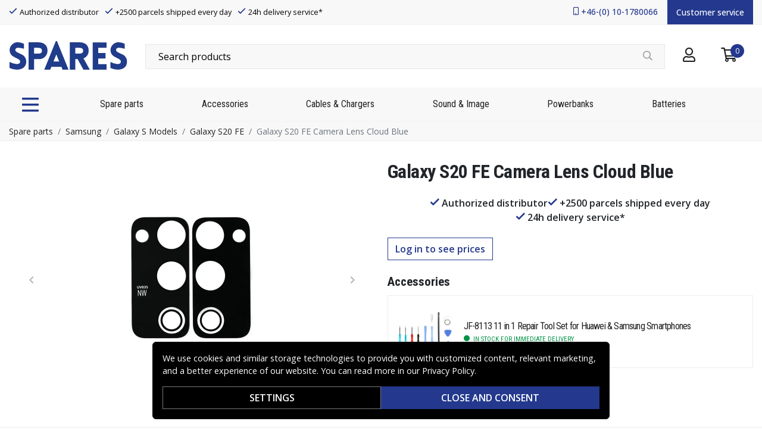

--- FILE ---
content_type: image/svg+xml
request_url: https://www.spares.se/_nuxt/img/visa.fc35fff.svg
body_size: 2362
content:
<?xml version="1.0" encoding="UTF-8"?>
<svg width="83px" height="26px" viewBox="0 0 83 26" version="1.1" xmlns="http://www.w3.org/2000/svg" xmlns:xlink="http://www.w3.org/1999/xlink">
    <title>Group-29</title>
    <g id="Page-1" stroke="none" stroke-width="1" fill="none" fill-rule="evenodd">
        <g id="card_visa" transform="translate(0.142857, 0.150000)" fill="#182E66" fill-rule="nonzero">
            <g id="Group-29">
                <polyline id="Fill-1" points="35.6040065 25.675 28.5714286 25.675 32.9666995 1.22032554e-23 40 1.22032554e-23 35.6040065 25.675"></polyline>
                <path d="M23.2637262,1.22032554e-23 L16.874068,17.6587738 L16.1187389,13.8560113 L16.1194274,13.8573848 L13.8637679,2.31242577 C13.8637679,2.31242577 13.5917943,1.22032554e-23 10.6847753,1.22032554e-23 L0.123248793,1.22032554e-23 L9.05941987e-14,0.434052001 C9.05941987e-14,0.434052001 3.23063318,1.10436015 7.00934479,3.37008413 L12.8316453,25.675 L19.814137,25.675 L30.4761905,1.22032554e-23 L23.2637262,1.22032554e-23" id="Fill-2"></path>
                <path d="M67.6190476,17.775 L71.2762763,7.9 L73.3333333,17.775 L67.6190476,17.775 L67.6190476,17.775 Z M81.9047619,25.675 L76.7609971,1.22032554e-23 L69.6906859,1.22032554e-23 C67.3049613,1.22032554e-23 66.7247035,1.91340012 66.7247035,1.91340012 L57.1428571,25.675 L63.8392573,25.675 L65.1793296,21.8619356 L73.3471686,21.8619356 L74.1003816,25.675 L81.9047619,25.675 Z" id="Fill-3"></path>
                <path d="M58.139031,6.40863181 L59.047619,1.08148564 C59.047619,1.08148564 56.2419934,1.22032554e-23 53.3172301,1.22032554e-23 C50.1555008,1.22032554e-23 42.6478665,1.40128692 42.6478665,8.21132904 C42.6478665,14.6199608 51.4594687,14.6995794 51.4594687,18.0641277 C51.4594687,21.428676 43.5557999,20.8275558 40.9478642,18.7050572 L40,24.2737131 C40,24.2737131 42.8442472,25.675 47.192116,25.675 C51.5393301,25.675 58.0991002,23.3919374 58.0991002,17.1830155 C58.0991002,10.7339109 49.2076366,10.1334541 49.2076366,7.32955332 C49.2076366,4.52565251 55.4126122,4.88592656 58.139031,6.40863181" id="Fill-4"></path>
                <path d="M15.2380952,13.825 L13.1057643,2.30702161 C13.1057643,2.30702161 12.8486609,4.61852778e-14 10.1005836,4.61852778e-14 L0.116510147,4.61852778e-14 L8.78797359e-24,0.433037617 C8.78797359e-24,0.433037617 4.79904644,1.48068717 9.40282448,5.40269242 C13.8028725,9.15203078 15.2380952,13.825 15.2380952,13.825" id="Fill-5"></path>
            </g>
        </g>
    </g>
</svg>

--- FILE ---
content_type: text/javascript
request_url: https://www.spares.se/_nuxt/43fb250.js
body_size: 2313
content:
!function(e){function d(data){for(var d,c,r=data[0],f=data[1],l=data[2],i=0,h=[];i<r.length;i++)c=r[i],Object.prototype.hasOwnProperty.call(n,c)&&n[c]&&h.push(n[c][0]),n[c]=0;for(d in f)Object.prototype.hasOwnProperty.call(f,d)&&(e[d]=f[d]);for(m&&m(data);h.length;)h.shift()();return o.push.apply(o,l||[]),t()}function t(){for(var e,i=0;i<o.length;i++){for(var d=o[i],t=!0,c=1;c<d.length;c++){var r=d[c];0!==n[r]&&(t=!1)}t&&(o.splice(i--,1),e=f(f.s=d[0]))}return e}var c={},r={32:0},n={32:0},o=[];function f(d){if(c[d])return c[d].exports;var t=c[d]={i:d,l:!1,exports:{}};return e[d].call(t.exports,t,t.exports,f),t.l=!0,t.exports}f.e=function(e){var d=[],t=function(){try{return document.createElement("link").relList.supports("preload")}catch(e){return!1}}();r[e]?d.push(r[e]):0!==r[e]&&{3:1,7:1,14:1,15:1,16:1,17:1,18:1,19:1,20:1,21:1,22:1,24:1,25:1,27:1,28:1,30:1,31:1,38:1,39:1,40:1,41:1,42:1,43:1,45:1,46:1,47:1,48:1,49:1,50:1,51:1,52:1,53:1,54:1,55:1}[e]&&d.push(r[e]=new Promise((function(d,c){for(var n="css/"+{0:"d41d8cd",1:"d41d8cd",2:"d41d8cd",3:"6256bf4",4:"d41d8cd",5:"d41d8cd",6:"d41d8cd",7:"07ce9e5",8:"d41d8cd",11:"d41d8cd",12:"d41d8cd",13:"d41d8cd",14:"eeb786e",15:"4dc63e7",16:"00d2bdb",17:"9cc91ee",18:"6a45d98",19:"fed53b7",20:"abc1e13",21:"fcaf9bf",22:"3a5da53",23:"d41d8cd",24:"a134122",25:"feef722",26:"d41d8cd",27:"4314a50",28:"816a007",29:"d41d8cd",30:"fe2b4ee",31:"d75392b",34:"d41d8cd",35:"d41d8cd",36:"d41d8cd",37:"d41d8cd",38:"e9c0158",39:"8ba38eb",40:"a5c8d0b",41:"c26f272",42:"74ee392",43:"ecd76d9",44:"d41d8cd",45:"b9691ca",46:"eba800d",47:"5da160f",48:"9a166e1",49:"605d82a",50:"4686e17",51:"ac7c97b",52:"c5e4bc7",53:"2e79fca",54:"9a5aa8a",55:"44df111",56:"d41d8cd",57:"d41d8cd",58:"d41d8cd",59:"d41d8cd",60:"d41d8cd"}[e]+".css",o=f.p+n,l=document.getElementsByTagName("link"),i=0;i<l.length;i++){var h=(y=l[i]).getAttribute("data-href")||y.getAttribute("href");if(!("stylesheet"!==y.rel&&"preload"!==y.rel||h!==n&&h!==o))return d()}var m=document.getElementsByTagName("style");for(i=0;i<m.length;i++){var y;if((h=(y=m[i]).getAttribute("data-href"))===n||h===o)return d()}var v=document.createElement("link");v.rel=t?"preload":"stylesheet",t?v.as="style":v.type="text/css",v.onload=d,v.onerror=function(d){var t=d&&d.target&&d.target.src||o,n=new Error("Loading CSS chunk "+e+" failed.\n("+t+")");n.code="CSS_CHUNK_LOAD_FAILED",n.request=t,delete r[e],v.parentNode.removeChild(v),c(n)},v.href=o,document.getElementsByTagName("head")[0].appendChild(v)})).then((function(){if(r[e]=0,t){var d=document.createElement("link");d.href=f.p+"css/"+{0:"d41d8cd",1:"d41d8cd",2:"d41d8cd",3:"6256bf4",4:"d41d8cd",5:"d41d8cd",6:"d41d8cd",7:"07ce9e5",8:"d41d8cd",11:"d41d8cd",12:"d41d8cd",13:"d41d8cd",14:"eeb786e",15:"4dc63e7",16:"00d2bdb",17:"9cc91ee",18:"6a45d98",19:"fed53b7",20:"abc1e13",21:"fcaf9bf",22:"3a5da53",23:"d41d8cd",24:"a134122",25:"feef722",26:"d41d8cd",27:"4314a50",28:"816a007",29:"d41d8cd",30:"fe2b4ee",31:"d75392b",34:"d41d8cd",35:"d41d8cd",36:"d41d8cd",37:"d41d8cd",38:"e9c0158",39:"8ba38eb",40:"a5c8d0b",41:"c26f272",42:"74ee392",43:"ecd76d9",44:"d41d8cd",45:"b9691ca",46:"eba800d",47:"5da160f",48:"9a166e1",49:"605d82a",50:"4686e17",51:"ac7c97b",52:"c5e4bc7",53:"2e79fca",54:"9a5aa8a",55:"44df111",56:"d41d8cd",57:"d41d8cd",58:"d41d8cd",59:"d41d8cd",60:"d41d8cd"}[e]+".css",d.rel="stylesheet",d.type="text/css",document.body.appendChild(d)}})));var c=n[e];if(0!==c)if(c)d.push(c[2]);else{var o=new Promise((function(d,t){c=n[e]=[d,t]}));d.push(c[2]=o);var l,script=document.createElement("script");script.charset="utf-8",script.timeout=120,f.nc&&script.setAttribute("nonce",f.nc),script.src=function(e){return f.p+""+{0:"753c34d",1:"d719587",2:"1bdd301",3:"116b88b",4:"31ca9bd",5:"8d17048",6:"523915e",7:"de90db8",8:"a42e04d",11:"eab74e8",12:"4eb1894",13:"8184bfc",14:"86dd4f9",15:"754a1a6",16:"1378ebb",17:"0fe60fd",18:"d82f2ec",19:"766682b",20:"7de4685",21:"498d6fa",22:"d217fde",23:"796185e",24:"f98a30b",25:"c6d383a",26:"fcd3541",27:"8aed281",28:"00ae22b",29:"8402b61",30:"d3ef493",31:"51c07f5",34:"da2c050",35:"c2eb4b5",36:"34a0849",37:"a35a407",38:"4270513",39:"e0feab3",40:"b43a410",41:"1eec56d",42:"ba7c64f",43:"0151544",44:"d8dcd83",45:"0aeb226",46:"0596070",47:"bae4a5b",48:"b1c3f28",49:"61e2719",50:"c0a7108",51:"1b258ea",52:"4a5aa46",53:"e35acab",54:"e07d077",55:"c357f11",56:"f47827b",57:"2a4abd7",58:"6366f30",59:"be495fe",60:"697c681"}[e]+".js"}(e);var h=new Error;l=function(d){script.onerror=script.onload=null,clearTimeout(m);var t=n[e];if(0!==t){if(t){var c=d&&("load"===d.type?"missing":d.type),r=d&&d.target&&d.target.src;h.message="Loading chunk "+e+" failed.\n("+c+": "+r+")",h.name="ChunkLoadError",h.type=c,h.request=r,t[1](h)}n[e]=void 0}};var m=setTimeout((function(){l({type:"timeout",target:script})}),12e4);script.onerror=script.onload=l,document.head.appendChild(script)}return Promise.all(d)},f.m=e,f.c=c,f.d=function(e,d,t){f.o(e,d)||Object.defineProperty(e,d,{enumerable:!0,get:t})},f.r=function(e){"undefined"!=typeof Symbol&&Symbol.toStringTag&&Object.defineProperty(e,Symbol.toStringTag,{value:"Module"}),Object.defineProperty(e,"__esModule",{value:!0})},f.t=function(e,d){if(1&d&&(e=f(e)),8&d)return e;if(4&d&&"object"==typeof e&&e&&e.__esModule)return e;var t=Object.create(null);if(f.r(t),Object.defineProperty(t,"default",{enumerable:!0,value:e}),2&d&&"string"!=typeof e)for(var c in e)f.d(t,c,function(d){return e[d]}.bind(null,c));return t},f.n=function(e){var d=e&&e.__esModule?function(){return e.default}:function(){return e};return f.d(d,"a",d),d},f.o=function(object,e){return Object.prototype.hasOwnProperty.call(object,e)},f.p="/_nuxt/",f.oe=function(e){throw console.error(e),e};var l=window.webpackJsonp=window.webpackJsonp||[],h=l.push.bind(l);l.push=d,l=l.slice();for(var i=0;i<l.length;i++)d(l[i]);var m=h;t()}([]);

--- FILE ---
content_type: text/javascript
request_url: https://www.spares.se/_nuxt/8aed281.js
body_size: 2259
content:
(window.webpackJsonp=window.webpackJsonp||[]).push([[27],{610:function(t,e,r){t.exports={}},660:function(t,e,r){"use strict";r(610)},712:function(t,e,r){"use strict";r.r(e);var n=r(3),o=r(53),c=r(32),l=r(12),d=(r(64),r(9),r(46),r(50),r(30),r(38),r(49),r(184),r(111),r(21),r(52),r(65),r(17),r(57),r(94),r(20),r(15),r(22),r(18),r(23),r(47)),m=r(87);function h(object,t){var e=Object.keys(object);if(Object.getOwnPropertySymbols){var r=Object.getOwnPropertySymbols(object);t&&(r=r.filter((function(t){return Object.getOwnPropertyDescriptor(object,t).enumerable}))),e.push.apply(e,r)}return e}var f={name:"Product",components:{ProductsVariation:function(){return Promise.all([r.e(0),r.e(1),r.e(2),r.e(3),r.e(39)]).then(r.bind(null,725))},ProductsStandard:function(){return Promise.all([r.e(0),r.e(1),r.e(2),r.e(3),r.e(38)]).then(r.bind(null,695))}},mixins:[r(134).a],scrollToTop:!0,asyncData:function(t){return Object(l.a)(regeneratorRuntime.mark((function e(){var r,n,l,d,m,h,f,y,v;return regeneratorRuntime.wrap((function(e){for(;;)switch(e.prev=e.next){case 0:return r=t.$axios,n=t.app,l=t.redirect,d=t.params,m=t.store,e.prev=1,e.next=4,r.get("/api/product-by-slug/".concat(d.slug));case 4:return(h=e.sent.data).title=h.name,h.template.name_prefix&&(h.title="".concat(h.template.name_prefix," ").concat(h.name)),f=null,h.alternate&&(f=Object.entries(h.alternate).map((function(t){var e=Object(c.a)(t,2),r=e[0],n=e[1];return{rel:"alternate",hreflang:r,href:n.base+encodeURIComponent(n.slug)}})),n.i18n.locale in h.alternate&&(y=h.alternate[n.i18n.locale],f.push({rel:"canonical",href:y.base+encodeURIComponent(y.slug)}))),v=null,null!==h.categories&&h.categories.length>0&&(v=m.state.category.items.find((function(t){return t.id===h.categories[0].id}))||null),null!==v&&null!==v.hierarchy?m.dispatch("crumbs/set",[].concat(Object(o.a)(v.hierarchy.map((function(t){return{text:t.name,to:n.localePath({name:"product-category-all",params:{0:t.slug}})}}))),[{text:h.name,href:n.localePath({name:"product",params:{slug:h.slug}})}])):m.dispatch("crumbs/set",[{text:h.name,href:n.localePath({name:"product",params:{slug:h.slug}})}]),e.abrupt("return",{product:h,links:f,cat:v});case 15:e.prev=15,e.t0=e.catch(1),l(n.localePath("index"));case 18:case"end":return e.stop()}}),e,null,[[1,15]])})))()},data:function(){return{links:null,product:null,productType:m.b,cat:null}},head:function(){return{title:this.$t("general.seo_title",{name:this.product.template.page_title.replace("{title}",this.product.title)}),htmlAttrs:{lang:this.$i18n.locale},showCrumb:!0,script:[{type:"application/ld+json",json:this.structuredData}],meta:this.meta,link:this.links}},computed:{meta:function(){if(null===this.product)return null;var t=null;null!==this.cat&&null!==this.cat.hierarchy&&(t=this.cat.hierarchy.map((function(t){return t.name.toLowerCase()})).join(", "));var e={"{title}":this.product.title,"{name}":this.product.name,"{sku}":this.product.sku,"{split_name}":this.product.name.split(" ").join(", "),"{categories}":t},r=this.product.template.meta_description.replace(/{(title|name|sku|split_name|categories)}/g,(function(t){var r;return null!==(r=e[t])&&void 0!==r?r:""})),n=this.product.template.meta_keywords.replace(/{(title|name|sku|split_name|categories)}/g,(function(t){var r;return null!==(r=e[t])&&void 0!==r?r:""})).toLowerCase();return[{hid:"og:title",name:"og:title",content:this.product.title},{hid:"apple-mobile-web-app-title",name:"apple-mobile-web-app-title",content:this.$i18n.localeProperties.brand},{hid:"og:image",name:"og:image",content:this.$options.filters.imagesByType(this.product.images,m.a.Featured)},{hid:"description",name:"description",content:r},{hid:"keywords",name:"keywords",content:n}]},structuredData:function(){if(null===this.product)return null;var t={};t=this.product.variations&&this.product.variations.length>0?{"@type":"AggregateOffer",offerCount:this.product.variations.length}:{"@type":"Offer",itemCondition:"https://schema.org/NewCondition",availability:function(s){switch(s){case"out-of-stock":return"https://schema.org/OutOfStock";case"back-order":return"https://schema.org/BackOrder";case"sold-out":return"https://schema.org/SoldOut"}return"https://schema.org/InStock"}(this.product.stock_status)};var data={"@context":"http://schema.org","@type":"Product",name:this.product.title,sku:this.product.sku,image:this.$options.filters.imagesByType(this.product.images,m.a.Featured),description:this.product.description||"",offers:t};return null!==this.product.brand&&(data.brand={"@type":"Brand",name:this.product.brand.name}),null!==this.product.mpn&&(data.mpn=this.product.mpn),null!==this.product.gtin&&(data.gtin=this.product.gtin),data}},mounted:function(){var t=this;setTimeout((function(){if(null!==t.product)if(t.product.variations&&t.product.variations.length>0)t.detailEvent({name:t.product.name,sku:t.product.sku,slug:t.product.slug,price:t.product.variations.reduce((function(a,b){return b.prices.n[0].p<=a||null===a?b.prices.n[0].p:a}),null),groupID:t.product.group_id,discountCategory:t.product.discount_category,vat:t.product.vat,stockStatus:t.product.stock_status,categories:null!==t.product.categories?t.product.categories.map((function(t){return t.id})):[],thumb:t.$options.filters.imagesByType(t.product.images,m.a.Thumb)});else{var e=t.product.prices.c||t.product.prices.n;t.detailEvent({name:t.product.name,sku:t.product.sku,slug:t.product.slug,price:e[0].p,groupID:t.product.group_id,discountCategory:t.product.discount_category,vat:t.product.vat,stockStatus:t.product.stock_status,categories:null!==t.product.categories?t.product.categories.map((function(t){return t.id})):[],thumb:t.$options.filters.imagesByType(t.product.images,m.a.Thumb)}),t.addToHistory({item:t.product})}}),500)},methods:function(t){for(var i=1;i<arguments.length;i++){var source=null!=arguments[i]?arguments[i]:{};i%2?h(Object(source),!0).forEach((function(e){Object(n.a)(t,e,source[e])})):Object.getOwnPropertyDescriptors?Object.defineProperties(t,Object.getOwnPropertyDescriptors(source)):h(Object(source)).forEach((function(e){Object.defineProperty(t,e,Object.getOwnPropertyDescriptor(source,e))}))}return t}({},Object(d.b)({detailEvent:"gtm/detail",addToHistory:"history/add"})),nuxtI18n:{paths:{en:"/product/:slug"}}},y=f,v=(r(660),r(40)),component=Object(v.a)(y,(function(){var t=this,e=t._self._c;return t.product&&t.product.type===t.productType.Variant?e("products-variation",{attrs:{product:t.product}}):e("products-standard",{attrs:{product:t.product}})}),[],!1,null,null,null);e.default=component.exports}}]);